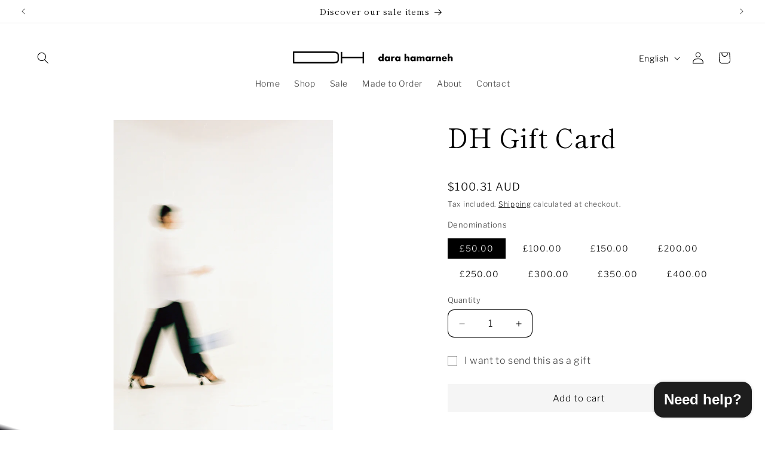

--- FILE ---
content_type: text/html; charset=UTF-8
request_url: https://www.stilyoapps.com/reconvert/reconvert_script_tags.php?shop=darahamarneh.myshopify.com&store_client_id=MzkzYTZjMTA0NzliNDMyYzA4YzZlOGJmMzExNmZlMzguZWI1MDk2ZTcwN2ZhNzRkNmMxZWMyY2E3ODllY2YzNDg%3D
body_size: -2
content:
{"result":"success","security_token":"$2y$10$H3kYHhwJP0OpxETHmRP6euvVN4Qg020MupRkMpaSG4ri2dZkgX.6e"}

--- FILE ---
content_type: text/javascript; charset=utf-8
request_url: https://darahamarneh.com/en-au/products/dh-gift-card.js
body_size: 768
content:
{"id":8205588300055,"title":"DH Gift Card","handle":"dh-gift-card","description":"\u003cmeta charset=\"UTF-8\"\u003e\n\u003cp data-pm-slice=\"1 1 []\" class=\"\"\u003ePurchasing this digital gift card creates a unique code. The gift card recipient can enter this code at checkout to subtract the gift card value from their order total.\u003c\/p\u003e\n\u003cp class=\"\"\u003eThis gift is valid for 12 months from the date of purchase.\u003c\/p\u003e\n\u003cp class=\"\"\u003ePlease note: Gift cards cannot be returned or refunded, and are non-transferable. Please click here for additional information.\u003c\/p\u003e","published_at":"2023-03-28T22:51:21+01:00","created_at":"2023-03-28T22:51:21+01:00","vendor":"darahamarneh","type":"","tags":[],"price":10031,"price_min":10031,"price_max":80250,"available":true,"price_varies":true,"compare_at_price":null,"compare_at_price_min":0,"compare_at_price_max":0,"compare_at_price_varies":false,"variants":[{"id":44774586253591,"title":"£50.00","option1":"£50.00","option2":null,"option3":null,"sku":"","requires_shipping":false,"taxable":false,"featured_image":{"id":43449246482711,"product_id":8205588300055,"position":1,"created_at":"2023-12-07T12:27:26+00:00","updated_at":"2023-12-07T12:27:28+00:00","alt":null,"width":2023,"height":3035,"src":"https:\/\/cdn.shopify.com\/s\/files\/1\/0737\/0833\/9479\/files\/022.jpg?v=1701952048","variant_ids":[44774586253591,44774586286359,44774586319127,44774586351895,44774586384663,44774586417431,44774586450199,44774586482967]},"available":true,"name":"DH Gift Card - £50.00","public_title":"£50.00","options":["£50.00"],"price":10031,"weight":0,"compare_at_price":null,"inventory_management":null,"barcode":"4748453913428","featured_media":{"alt":null,"id":35863339598103,"position":1,"preview_image":{"aspect_ratio":0.667,"height":3035,"width":2023,"src":"https:\/\/cdn.shopify.com\/s\/files\/1\/0737\/0833\/9479\/files\/022.jpg?v=1701952048"}},"requires_selling_plan":false,"selling_plan_allocations":[]},{"id":44774586286359,"title":"£100.00","option1":"£100.00","option2":null,"option3":null,"sku":"","requires_shipping":false,"taxable":false,"featured_image":{"id":43449246482711,"product_id":8205588300055,"position":1,"created_at":"2023-12-07T12:27:26+00:00","updated_at":"2023-12-07T12:27:28+00:00","alt":null,"width":2023,"height":3035,"src":"https:\/\/cdn.shopify.com\/s\/files\/1\/0737\/0833\/9479\/files\/022.jpg?v=1701952048","variant_ids":[44774586253591,44774586286359,44774586319127,44774586351895,44774586384663,44774586417431,44774586450199,44774586482967]},"available":true,"name":"DH Gift Card - £100.00","public_title":"£100.00","options":["£100.00"],"price":20063,"weight":0,"compare_at_price":null,"inventory_management":null,"barcode":"4748582196662","featured_media":{"alt":null,"id":35863339598103,"position":1,"preview_image":{"aspect_ratio":0.667,"height":3035,"width":2023,"src":"https:\/\/cdn.shopify.com\/s\/files\/1\/0737\/0833\/9479\/files\/022.jpg?v=1701952048"}},"requires_selling_plan":false,"selling_plan_allocations":[]},{"id":44774586319127,"title":"£150.00","option1":"£150.00","option2":null,"option3":null,"sku":"","requires_shipping":false,"taxable":false,"featured_image":{"id":43449246482711,"product_id":8205588300055,"position":1,"created_at":"2023-12-07T12:27:26+00:00","updated_at":"2023-12-07T12:27:28+00:00","alt":null,"width":2023,"height":3035,"src":"https:\/\/cdn.shopify.com\/s\/files\/1\/0737\/0833\/9479\/files\/022.jpg?v=1701952048","variant_ids":[44774586253591,44774586286359,44774586319127,44774586351895,44774586384663,44774586417431,44774586450199,44774586482967]},"available":true,"name":"DH Gift Card - £150.00","public_title":"£150.00","options":["£150.00"],"price":30094,"weight":0,"compare_at_price":null,"inventory_management":null,"barcode":"4748595336598","featured_media":{"alt":null,"id":35863339598103,"position":1,"preview_image":{"aspect_ratio":0.667,"height":3035,"width":2023,"src":"https:\/\/cdn.shopify.com\/s\/files\/1\/0737\/0833\/9479\/files\/022.jpg?v=1701952048"}},"requires_selling_plan":false,"selling_plan_allocations":[]},{"id":44774586351895,"title":"£200.00","option1":"£200.00","option2":null,"option3":null,"sku":"","requires_shipping":false,"taxable":false,"featured_image":{"id":43449246482711,"product_id":8205588300055,"position":1,"created_at":"2023-12-07T12:27:26+00:00","updated_at":"2023-12-07T12:27:28+00:00","alt":null,"width":2023,"height":3035,"src":"https:\/\/cdn.shopify.com\/s\/files\/1\/0737\/0833\/9479\/files\/022.jpg?v=1701952048","variant_ids":[44774586253591,44774586286359,44774586319127,44774586351895,44774586384663,44774586417431,44774586450199,44774586482967]},"available":true,"name":"DH Gift Card - £200.00","public_title":"£200.00","options":["£200.00"],"price":40125,"weight":0,"compare_at_price":null,"inventory_management":null,"barcode":"4748706393205","featured_media":{"alt":null,"id":35863339598103,"position":1,"preview_image":{"aspect_ratio":0.667,"height":3035,"width":2023,"src":"https:\/\/cdn.shopify.com\/s\/files\/1\/0737\/0833\/9479\/files\/022.jpg?v=1701952048"}},"requires_selling_plan":false,"selling_plan_allocations":[]},{"id":44774586384663,"title":"£250.00","option1":"£250.00","option2":null,"option3":null,"sku":"","requires_shipping":false,"taxable":false,"featured_image":{"id":43449246482711,"product_id":8205588300055,"position":1,"created_at":"2023-12-07T12:27:26+00:00","updated_at":"2023-12-07T12:27:28+00:00","alt":null,"width":2023,"height":3035,"src":"https:\/\/cdn.shopify.com\/s\/files\/1\/0737\/0833\/9479\/files\/022.jpg?v=1701952048","variant_ids":[44774586253591,44774586286359,44774586319127,44774586351895,44774586384663,44774586417431,44774586450199,44774586482967]},"available":true,"name":"DH Gift Card - £250.00","public_title":"£250.00","options":["£250.00"],"price":50156,"weight":0,"compare_at_price":null,"inventory_management":null,"barcode":"4748710193655","featured_media":{"alt":null,"id":35863339598103,"position":1,"preview_image":{"aspect_ratio":0.667,"height":3035,"width":2023,"src":"https:\/\/cdn.shopify.com\/s\/files\/1\/0737\/0833\/9479\/files\/022.jpg?v=1701952048"}},"requires_selling_plan":false,"selling_plan_allocations":[]},{"id":44774586417431,"title":"£300.00","option1":"£300.00","option2":null,"option3":null,"sku":"","requires_shipping":false,"taxable":false,"featured_image":{"id":43449246482711,"product_id":8205588300055,"position":1,"created_at":"2023-12-07T12:27:26+00:00","updated_at":"2023-12-07T12:27:28+00:00","alt":null,"width":2023,"height":3035,"src":"https:\/\/cdn.shopify.com\/s\/files\/1\/0737\/0833\/9479\/files\/022.jpg?v=1701952048","variant_ids":[44774586253591,44774586286359,44774586319127,44774586351895,44774586384663,44774586417431,44774586450199,44774586482967]},"available":true,"name":"DH Gift Card - £300.00","public_title":"£300.00","options":["£300.00"],"price":60188,"weight":0,"compare_at_price":null,"inventory_management":null,"barcode":"4748741804131","featured_media":{"alt":null,"id":35863339598103,"position":1,"preview_image":{"aspect_ratio":0.667,"height":3035,"width":2023,"src":"https:\/\/cdn.shopify.com\/s\/files\/1\/0737\/0833\/9479\/files\/022.jpg?v=1701952048"}},"requires_selling_plan":false,"selling_plan_allocations":[]},{"id":44774586450199,"title":"£350.00","option1":"£350.00","option2":null,"option3":null,"sku":"","requires_shipping":false,"taxable":false,"featured_image":{"id":43449246482711,"product_id":8205588300055,"position":1,"created_at":"2023-12-07T12:27:26+00:00","updated_at":"2023-12-07T12:27:28+00:00","alt":null,"width":2023,"height":3035,"src":"https:\/\/cdn.shopify.com\/s\/files\/1\/0737\/0833\/9479\/files\/022.jpg?v=1701952048","variant_ids":[44774586253591,44774586286359,44774586319127,44774586351895,44774586384663,44774586417431,44774586450199,44774586482967]},"available":true,"name":"DH Gift Card - £350.00","public_title":"£350.00","options":["£350.00"],"price":70219,"weight":0,"compare_at_price":null,"inventory_management":null,"barcode":"4748744305291","featured_media":{"alt":null,"id":35863339598103,"position":1,"preview_image":{"aspect_ratio":0.667,"height":3035,"width":2023,"src":"https:\/\/cdn.shopify.com\/s\/files\/1\/0737\/0833\/9479\/files\/022.jpg?v=1701952048"}},"requires_selling_plan":false,"selling_plan_allocations":[]},{"id":44774586482967,"title":"£400.00","option1":"£400.00","option2":null,"option3":null,"sku":"","requires_shipping":false,"taxable":false,"featured_image":{"id":43449246482711,"product_id":8205588300055,"position":1,"created_at":"2023-12-07T12:27:26+00:00","updated_at":"2023-12-07T12:27:28+00:00","alt":null,"width":2023,"height":3035,"src":"https:\/\/cdn.shopify.com\/s\/files\/1\/0737\/0833\/9479\/files\/022.jpg?v=1701952048","variant_ids":[44774586253591,44774586286359,44774586319127,44774586351895,44774586384663,44774586417431,44774586450199,44774586482967]},"available":true,"name":"DH Gift Card - £400.00","public_title":"£400.00","options":["£400.00"],"price":80250,"weight":0,"compare_at_price":null,"inventory_management":null,"barcode":"4748876444066","featured_media":{"alt":null,"id":35863339598103,"position":1,"preview_image":{"aspect_ratio":0.667,"height":3035,"width":2023,"src":"https:\/\/cdn.shopify.com\/s\/files\/1\/0737\/0833\/9479\/files\/022.jpg?v=1701952048"}},"requires_selling_plan":false,"selling_plan_allocations":[]}],"images":["\/\/cdn.shopify.com\/s\/files\/1\/0737\/0833\/9479\/files\/022.jpg?v=1701952048"],"featured_image":"\/\/cdn.shopify.com\/s\/files\/1\/0737\/0833\/9479\/files\/022.jpg?v=1701952048","options":[{"name":"Denominations","position":1,"values":["£50.00","£100.00","£150.00","£200.00","£250.00","£300.00","£350.00","£400.00"]}],"url":"\/en-au\/products\/dh-gift-card","media":[{"alt":null,"id":35863339598103,"position":1,"preview_image":{"aspect_ratio":0.667,"height":3035,"width":2023,"src":"https:\/\/cdn.shopify.com\/s\/files\/1\/0737\/0833\/9479\/files\/022.jpg?v=1701952048"},"aspect_ratio":0.667,"height":3035,"media_type":"image","src":"https:\/\/cdn.shopify.com\/s\/files\/1\/0737\/0833\/9479\/files\/022.jpg?v=1701952048","width":2023}],"requires_selling_plan":false,"selling_plan_groups":[]}